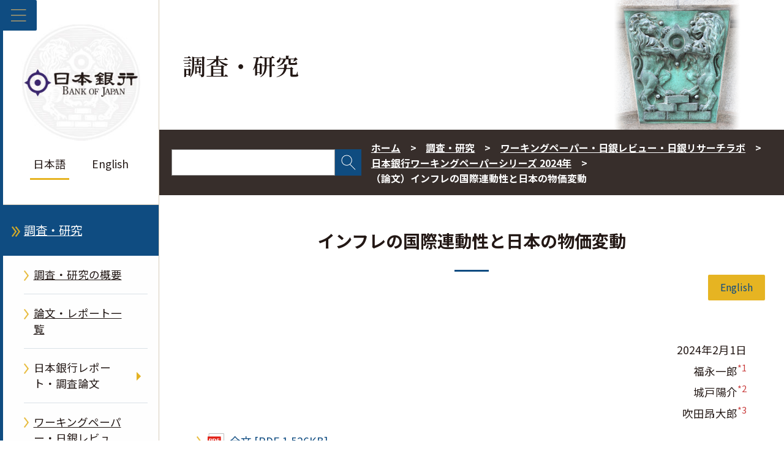

--- FILE ---
content_type: text/html;charset=UTF-8
request_url: https://www.boj.or.jp/research/wps_rev/wps_2024/wp24j02.htm
body_size: 9266
content:
<!DOCTYPE html><html lang="ja">
<head prefix="og: http://ogp.me/ns# fb: http://ogp.me/ns/fb# article: http://ogp.me/ns/article#">
<meta http-equiv="Content-Type" content="text/html; charset=UTF-8"><meta name="author" content="">
<meta name="description" content="">
<meta name="keywords" content="">
<title>（論文）インフレの国際連動性と日本の物価変動  : 日本銀行 Bank of Japan</title>
<link rel="stylesheet" type="text/css" href="/common2/css/wysiwyg.css">
<link rel="stylesheet" type="text/css" href="/common2/css/style.css">

<meta name="viewport" content="width=device-width,initial-scale=1.0">
<meta name="format-detection" content="telephone=no">
<meta property="og:title" content="（論文）インフレの国際連動性と日本の物価変動  : 日本銀行 Bank of Japan">
<meta property="og:type" content="article">
<meta property="og:url" content="https://www.boj.or.jp/research/wps_rev/wps_2024/wp24j02.htm">
<meta property="og:image" content="https://www.boj.or.jp/common2/img/common/og_img.jpg">
<meta property="og:site_name" content="日本銀行ホームページ">
<meta property="og:description" content="">
<link rel="preconnect" href="https://fonts.googleapis.com">
<link rel="preconnect" href="https://fonts.gstatic.com" crossorigin>
<link rel="stylesheet" href="https://fonts.googleapis.com/css2?family=Noto+Sans+JP:wght@100;300;400;500;700;900&display=swap">
<link rel="stylesheet" href="https://fonts.googleapis.com/css2?family=Noto+Serif+JP:wght@600&display=swap"></head>
<body class="cate-research">



<div class="block_skip"><a href="#contents">このページの本文へ移動</a></div>
<div class="clear_fix">
<header id="header_area" class="lonav on" role="banner">
  <button id="menuBtn" aria-expanded="false" aria-controls="left_col">
    <img class="open" src="/common2/img/common/menu.png" alt="メニューを開く">
    <img class="close" src="/common2/img/common/close.png" alt="メニューを閉じる">
  </button>
  <div id="left_col">
    <!-- ▼▼　ヘッダー　▼▼-->
    <div id="header">
  <p class="logo gen-disp_pc"><a href="/"><img src="/common2/img/common/logo.jpg" alt="日本銀行 Bank of Japan"></a></p>
  <ul class="lang">
    <li aria-current="page"><em>日本語</em></li>
    <li lang="en"><a href="/en/">English</a></li>
  </ul>
</div>
    <!-- ▲▲　ヘッダー　▲▲-->
    <!-- ▼▼　ナビゲーション　▼▼ -->
    <nav id="glnav" aria-label="メインメニュー">
      <ul class="glnav_ul">
      <li>
<a class="glnav1st glnav-link glnav_home" href="/">ホーム</a>
</li>
<li>
<button class="glnav-btn glnav1st" aria-expanded="false" aria-controls="glnav2">日本銀行について</button>
<div class="slide_box">
<ul id="glnav2" class="glnav1st_ul glnav-disp_non" aria-hidden="true">
<li><a class="glnav-link glnav2nd" href="/about/index.htm">日本銀行について</a></li>
<li>
<button class="glnav-btn glnav2nd" aria-expanded="false" aria-controls="glnav2-1">日本銀行の概要</button>
<div class="slide_box">
<ul id="glnav2-1" class="glnav2nd_ul glnav-disp_non" aria-hidden="true">
<li><a class="glnav-link glnav3rd" href="/about/outline/index.htm">日本銀行の概要</a></li>
<li><a class="glnav-link glnav3rd" href="/about/outline/history/index.htm">沿革</a></li>
<li><a class="glnav-link glnav3rd" href="/about/outline/history/hyakunen/index.htm">日本銀行百年史</a></li>
<li><a class="glnav-link glnav3rd" href="/about/outline/history/pre_gov/index.htm">歴代総裁</a></li>
<li><a class="glnav-link glnav3rd" href="/about/outline/location/index.htm">所在地（本店案内図）・入館案内</a></li>
<li><a class="glnav-link glnav3rd" href="/about/outline/location/jp_location.htm">本店・支店・国内事務所</a></li>
<li><a class="glnav-link glnav3rd" href="/about/outline/location/kaigai_location.htm">海外事務所</a></li>
<li><a class="glnav-link glnav3rd" href="/about/outline/imes_archive/index.htm">アーカイブ</a></li>
<li><button class="glnav-btn_close glnav2nd_close" aria-expanded="false" aria-controls="glnav2-1"><img src="/common2/img/common/close.png" alt="閉じる"></button></li>
</ul>
</div>
</li>
<li>
<button class="glnav-btn glnav2nd" aria-expanded="false" aria-controls="glnav2-2">日本銀行の組織</button>
<div class="slide_box">
<ul id="glnav2-2" class="glnav2nd_ul glnav-disp_non" aria-hidden="true">
<li><a class="glnav-link glnav3rd" href="/about/organization/index.htm">日本銀行の組織</a></li>
<li><a class="glnav-link glnav3rd" href="/about/organization/ksoshiki.htm">日本銀行組織規程</a></li>
<li><a class="glnav-link glnav3rd" href="/about/organization/policyboard/index.htm">政策委員会</a></li>
<li><a class="glnav-link glnav3rd" href="/about/organization/tanto.htm">総裁・副総裁・理事の担当</a></li>
<li><a class="glnav-link glnav3rd" href="/about/organization/chart/index.htm">本店・支店・事務所の組織</a></li>
<li><a class="glnav-link glnav3rd" href="/about/organization/comp/index.htm">コンプライアンス</a></li>
<li><button class="glnav-btn_close glnav2nd_close" aria-expanded="false" aria-controls="glnav2-2"><img src="/common2/img/common/close.png" alt="閉じる"></button></li>
</ul>
</div>
</li>
<li><a class="glnav-link glnav2nd" href="/about/boj_law/index.htm">関係法令等</a></li>
<li><a class="glnav-link glnav2nd" href="/about/account/index.htm">会計・決算</a></li>
<li>
<button class="glnav-btn glnav2nd" aria-expanded="false" aria-controls="glnav2-3">業務の運営</button>
<div class="slide_box">
<ul id="glnav2-3" class="glnav2nd_ul glnav-disp_non" aria-hidden="true">
<li><a class="glnav-link glnav3rd" href="/about/activities/index.htm">業務の運営</a></li>
<li><a class="glnav-link glnav3rd" href="/about/activities/principle.htm">日本銀行の行動原則</a></li>
<li><a class="glnav-link glnav3rd" href="/about/activities/strategy/index.htm">中期経営計画</a></li>
<li><a class="glnav-link glnav3rd" href="/about/activities/act/index.htm">業務概況書</a></li>
<li><a class="glnav-link glnav3rd" href="/about/activities/zhyoka/index.htm">財務省の政策評価結果（日本銀行に関する部分）</a></li>
<li><a class="glnav-link glnav3rd" href="/about/activities/etsuran.htm">法令に基づく情報提供資料（閲覧資料一覧）</a></li>
<li><a class="glnav-link glnav3rd" href="/about/activities/online/index.htm">日本銀行が法令に基づき扱う手続のオンライン化状況</a></li>
<li><button class="glnav-btn_close glnav2nd_close" aria-expanded="false" aria-controls="glnav2-3"><img src="/common2/img/common/close.png" alt="閉じる"></button></li>
</ul>
</div>
</li>
<li><a class="glnav-link glnav2nd" href="/about/bcp/index.htm">災害対策・業務継続体制</a></li>
<li><a class="glnav-link glnav2nd" href="/about/diversity/index.htm">ダイバーシティへの取組み</a></li>
<li><a class="glnav-link glnav2nd" href="/about/press/index.htm">講演・記者会見・談話</a></li>
<li>
<button class="glnav-btn glnav2nd" aria-expanded="false" aria-controls="glnav2-4">日本銀行に関連する論文・レポート・講演等</button>
<div class="slide_box">
<ul id="glnav2-4" class="glnav2nd_ul glnav-disp_non" aria-hidden="true">
<li class="glnav-nolink">日本銀行に関連する論文・レポート・講演等</li>
<li><a class="glnav-link glnav3rd" href="/about/r_menu_ron/index.htm">日本銀行に関連する論文等の一覧</a></li>
<li><a class="glnav-link glnav3rd" href="/about/r_menu_koen/index.htm">日本銀行に関連する講演・挨拶等</a></li>
<li><a class="glnav-link glnav3rd" href="/about/r_menu_dan/index.htm">日本銀行に関連する談話</a></li>
<li><button class="glnav-btn_close glnav2nd_close" aria-expanded="false" aria-controls="glnav2-4"><img src="/common2/img/common/close.png" alt="閉じる"></button></li>
</ul>
</div>
</li>
<li><a class="glnav-link glnav2nd" href="/about/release_2026/index.htm">その他公表資料</a></li>
<li><a class="glnav-link glnav2nd" href="/about/pr_events/index.htm">見学・イベント等</a></li>
<li><a class="glnav-link glnav2nd" href="/about/education/index.htm">日本銀行の紹介</a></li>
<li>
<button class="glnav-btn glnav2nd" aria-expanded="false" aria-controls="glnav2-5">各種窓口・手続き</button>
<div class="slide_box">
<ul id="glnav2-5" class="glnav2nd_ul glnav-disp_non" aria-hidden="true">
<li><a class="glnav-link glnav3rd" href="/about/services/index.htm">各種窓口・手続き</a></li>
<li><a class="glnav-link glnav3rd" href="/about/services/bn/index.htm">損傷したお金の引換え窓口</a></li>
<li><a class="glnav-link glnav3rd" href="/about/services/tame/index.htm">外為法に関する手続き</a></li>
<li><a class="glnav-link glnav3rd" href="/about/services/torihiki.htm">各種取引に関する金融機関向け窓口</a></li>
<li><a class="glnav-link glnav3rd" href="/about/services/kokko/index.htm">国庫金・国債の窓口</a></li>
<li><a class="glnav-link glnav3rd" href="/about/services/syushi.htm">出資証券に関する手続き</a></li>
<li><a class="glnav-link glnav3rd" href="/about/services/kokai/index.htm">情報公開の窓口・手続き／公文書管理</a></li>
<li><a class="glnav-link glnav3rd" href="/about/services/kojin/index.htm">個人情報保護の窓口・手続き</a></li>
<li><a class="glnav-link glnav3rd" href="/about/services/kengaku.htm">本店見学</a></li>
<li><button class="glnav-btn_close glnav2nd_close" aria-expanded="false" aria-controls="glnav2-5"><img src="/common2/img/common/close.png" alt="閉じる"></button></li>
</ul>
</div>
</li>
<li>
<button class="glnav-btn glnav2nd" aria-expanded="false" aria-controls="glnav2-6">採用・人事交流等</button>
<div class="slide_box">
<ul id="glnav2-6" class="glnav2nd_ul glnav-disp_non" aria-hidden="true">
<li><a class="glnav-link glnav3rd" href="/about/recruit/index.htm">採用・人事交流等</a></li>
<li><a class="glnav-link glnav3rd" href="/about/recruit/fresh/index.htm">新規採用</a></li>
<li><a class="glnav-link glnav3rd" href="/about/recruit/career/index.htm">キャリア採用</a></li>
<li><a class="glnav-link glnav3rd" href="/about/recruit/alumni/index.htm">アルムナイネットワーク</a></li>
<li><button class="glnav-btn_close glnav2nd_close" aria-expanded="false" aria-controls="glnav2-6"><img src="/common2/img/common/close.png" alt="閉じる"></button></li>
</ul>
</div>
</li>
<li><a class="glnav-link glnav2nd" href="/about/ct/index.htm">調達関連情報</a></li>
<li><a class="glnav-link glnav2nd" href="/about/climate/index.htm">気候変動</a></li>
<li><a class="glnav-link glnav2nd" href="/about/link/index.htm">リンク集</a></li>
<li><button class="glnav-btn_close glnav1st_close" aria-expanded="false" aria-controls="glnav2"><img src="/common2/img/common/close.png" alt="閉じる"></button></li>
</ul>
</div>
</li>
<li>
<button class="glnav-btn glnav1st" aria-expanded="false" aria-controls="glnav3">金融政策</button>
<div class="slide_box">
<ul id="glnav3" class="glnav1st_ul glnav-disp_non" aria-hidden="true">
<li><a class="glnav-link glnav2nd" href="/mopo/index.htm">金融政策</a></li>
<li>
<button class="glnav-btn glnav2nd" aria-expanded="false" aria-controls="glnav3-1">金融政策の概要</button>
<div class="slide_box">
<ul id="glnav3-1" class="glnav2nd_ul glnav-disp_non" aria-hidden="true">
<li><a class="glnav-link glnav3rd" href="/mopo/outline/index.htm">金融政策の概要</a></li>
<li><a class="glnav-link glnav3rd" href="/mopo/outline/target.htm">2％の「物価安定の目標」</a></li>
<li><a class="glnav-link glnav3rd" href="/mopo/outline/bpreview/index.htm">金融政策の多角的レビュー</a></li>
<li><button class="glnav-btn_close glnav2nd_close" aria-expanded="false" aria-controls="glnav3-1"><img src="/common2/img/common/close.png" alt="閉じる"></button></li>
</ul>
</div>
</li>
<li>
<button class="glnav-btn glnav2nd" aria-expanded="false" aria-controls="glnav3-2">金融政策決定会合の運営</button>
<div class="slide_box">
<ul id="glnav3-2" class="glnav2nd_ul glnav-disp_non" aria-hidden="true">
<li><a class="glnav-link glnav3rd" href="/mopo/mpmsche_minu/index.htm">金融政策決定会合の運営</a></li>
<li><a class="glnav-link glnav3rd" href="/mopo/mpmsche_minu/opinion_2025/index.htm">金融政策決定会合における主な意見</a></li>
<li><a class="glnav-link glnav3rd" href="/mopo/mpmsche_minu/minu_2025/index.htm">金融政策決定会合議事要旨</a></li>
<li><a class="glnav-link glnav3rd" href="/mopo/mpmsche_minu/record_2015/index.htm">金融政策決定会合議事録</a></li>
<li><a class="glnav-link glnav3rd" href="/mopo/mpmsche_minu/m_ref/index.htm">その他</a></li>
<li><button class="glnav-btn_close glnav2nd_close" aria-expanded="false" aria-controls="glnav3-2"><img src="/common2/img/common/close.png" alt="閉じる"></button></li>
</ul>
</div>
</li>
<li><a class="glnav-link glnav2nd" href="/mopo/mpmdeci/index.htm">金融政策に関する決定事項等</a></li>
<li>
<button class="glnav-btn glnav2nd" aria-expanded="false" aria-controls="glnav3-3">金融政策手段</button>
<div class="slide_box">
<ul id="glnav3-3" class="glnav2nd_ul glnav-disp_non" aria-hidden="true">
<li><a class="glnav-link glnav3rd" href="/mopo/measures/index.htm">金融政策手段</a></li>
<li><a class="glnav-link glnav3rd" href="/mopo/measures/mkt_ope/index.htm">オペレーション等の一覧</a></li>
<li><a class="glnav-link glnav3rd" href="/mopo/measures/term_cond/index.htm">オペレーション等に関する基本要領</a></li>
<li><a class="glnav-link glnav3rd" href="/mopo/measures/select/index.htm">オペレーション等の対象先公募・選定</a></li>
<li><a class="glnav-link glnav3rd" href="/mopo/measures/trustee_select/index.htm">オペレーション等の受託者公募・選定</a></li>
<li><button class="glnav-btn_close glnav2nd_close" aria-expanded="false" aria-controls="glnav3-3"><img src="/common2/img/common/close.png" alt="閉じる"></button></li>
</ul>
</div>
</li>
<li><a class="glnav-link glnav2nd" href="/mopo/outlook/index.htm">経済・物価情勢の展望</a></li>
<li><a class="glnav-link glnav2nd" href="/mopo/diet/index.htm">国会に対する報告</a></li>
<li>
<button class="glnav-btn glnav2nd" aria-expanded="false" aria-controls="glnav3-4">金融政策に関連する論文・レポート・講演等</button>
<div class="slide_box">
<ul id="glnav3-4" class="glnav2nd_ul glnav-disp_non" aria-hidden="true">
<li class="glnav-nolink">金融政策に関連する論文・レポート・講演等</li>
<li><a class="glnav-link glnav3rd" href="/mopo/r_menu_ron/index.htm">金融政策に関連する論文等の一覧</a></li>
<li><a class="glnav-link glnav3rd" href="/mopo/r_menu_koen/index.htm">金融政策に関連する講演・挨拶等</a></li>
<li><a class="glnav-link glnav3rd" href="/mopo/r_menu_dan/index.htm">金融政策に関連する談話</a></li>
<li><button class="glnav-btn_close glnav2nd_close" aria-expanded="false" aria-controls="glnav3-4"><img src="/common2/img/common/close.png" alt="閉じる"></button></li>
</ul>
</div>
</li>
<li><button class="glnav-btn_close glnav1st_close" aria-expanded="false" aria-controls="glnav3"><img src="/common2/img/common/close.png" alt="閉じる"></button></li>
</ul>
</div>
</li>
<li>
<button class="glnav-btn glnav1st" aria-expanded="false" aria-controls="glnav4">金融システム</button>
<div class="slide_box">
<ul id="glnav4" class="glnav1st_ul glnav-disp_non" aria-hidden="true">
<li><a class="glnav-link glnav2nd" href="/finsys/index.htm">金融システム</a></li>
<li><a class="glnav-link glnav2nd" href="/finsys/outline/index.htm">日本銀行の金融システムの安定に向けた取組み</a></li>
<li><a class="glnav-link glnav2nd" href="/finsys/exam_monit/index.htm">考査・モニタリング</a></li>
<li><a class="glnav-link glnav2nd" href="/finsys/fsr/index.htm">金融システムレポート</a></li>
<li><a class="glnav-link glnav2nd" href="/finsys/fs_policy/index.htm">金融システム安定のための措置・制度等</a></li>
<li><a class="glnav-link glnav2nd" href="/finsys/intlact_fs/index.htm">国際的な取組み（金融システム）</a></li>
<li><a class="glnav-link glnav2nd" href="/finsys/cofsa/index.htm">金融庁との連携</a></li>
<li><a class="glnav-link glnav2nd" href="/finsys/c_aft/index.htm">金融機関向けセミナー等</a></li>
<li>
<button class="glnav-btn glnav2nd" aria-expanded="false" aria-controls="glnav4-1">金融システムに関連するその他の公表資料</button>
<div class="slide_box">
<ul id="glnav4-1" class="glnav2nd_ul glnav-disp_non" aria-hidden="true">
<li><a class="glnav-link glnav3rd" href="/finsys/release/index.htm">金融システムに関連するその他の公表資料</a></li>
<li><a class="glnav-link glnav3rd" href="/finsys/r_menu_ron/index.htm">金融システムに関連する論文等の一覧</a></li>
<li><a class="glnav-link glnav3rd" href="/finsys/r_menu_koen/index.htm">金融システムに関連する講演・挨拶等</a></li>
<li><a class="glnav-link glnav3rd" href="/finsys/r_menu_dan/index.htm">金融システムに関連する談話</a></li>
<li><button class="glnav-btn_close glnav2nd_close" aria-expanded="false" aria-controls="glnav4-1"><img src="/common2/img/common/close.png" alt="閉じる"></button></li>
</ul>
</div>
</li>
<li><button class="glnav-btn_close glnav1st_close" aria-expanded="false" aria-controls="glnav4"><img src="/common2/img/common/close.png" alt="閉じる"></button></li>
</ul>
</div>
</li>
<li>
<button class="glnav-btn glnav1st" aria-expanded="false" aria-controls="glnav5">決済・市場</button>
<div class="slide_box">
<ul id="glnav5" class="glnav1st_ul glnav-disp_non" aria-hidden="true">
<li><a class="glnav-link glnav2nd" href="/paym/index.htm">決済・市場</a></li>
<li>
<button class="glnav-btn glnav2nd" aria-expanded="false" aria-controls="glnav5-1">決済システムの概要</button>
<div class="slide_box">
<ul id="glnav5-1" class="glnav2nd_ul glnav-disp_non" aria-hidden="true">
<li><a class="glnav-link glnav3rd" href="/paym/outline/index.htm">決済システムの概要</a></li>
<li><a class="glnav-link glnav3rd" href="/paym/outline/pay_boj/index.htm">決済システムと日本銀行</a></li>
<li><a class="glnav-link glnav3rd" href="/paym/outline/pay_os/index.htm">オーバーサイト</a></li>
<li><a class="glnav-link glnav3rd" href="/paym/outline/pay_forum/index.htm">決済システムフォーラム等</a></li>
<li><a class="glnav-link glnav3rd" href="/paym/outline/mirai_forum/index.htm">決済の未来フォーラム</a></li>
<li><a class="glnav-link glnav3rd" href="/paym/outline/pay_ps/index.htm">民間決済システム</a></li>
<li><button class="glnav-btn_close glnav2nd_close" aria-expanded="false" aria-controls="glnav5-1"><img src="/common2/img/common/close.png" alt="閉じる"></button></li>
</ul>
</div>
</li>
<li><a class="glnav-link glnav2nd" href="/paym/torihiki/index.htm">日銀当座預金取引・当座貸越取引</a></li>
<li><a class="glnav-link glnav2nd" href="/paym/bojnet/index.htm">日銀ネットの運営</a></li>
<li><a class="glnav-link glnav2nd" href="/paym/jgb_bes/index.htm">国債振替決済制度</a></li>
<li><a class="glnav-link glnav2nd" href="/paym/fintech/index.htm">FinTechセンター</a></li>
<li><a class="glnav-link glnav2nd" href="/paym/iso/index.htm">金融サービス分野の標準化</a></li>
<li><a class="glnav-link glnav2nd" href="/paym/digital/index.htm">中央銀行デジタル通貨</a></li>
<li>
<button class="glnav-btn glnav2nd" aria-expanded="false" aria-controls="glnav5-2">短期金融市場</button>
<div class="slide_box">
<ul id="glnav5-2" class="glnav2nd_ul glnav-disp_non" aria-hidden="true">
<li><a class="glnav-link glnav3rd" href="/paym/market/index.htm">短期金融市場</a></li>
<li><a class="glnav-link glnav3rd" href="/paym/market/jpy_cmte/index.htm">日本円金利指標に関する検討委員会</a></li>
<li><a class="glnav-link glnav3rd" href="/paym/market/i_forum/index.htm">金利指標フォーラム</a></li>
<li><a class="glnav-link glnav3rd" href="/paym/market/sg/index.htm">市場参加者の勉強会</a></li>
<li><a class="glnav-link glnav3rd" href="/paym/market/r_forum/index.htm">レポ市場フォーラム</a></li>
<li><button class="glnav-btn_close glnav2nd_close" aria-expanded="false" aria-controls="glnav5-2"><img src="/common2/img/common/close.png" alt="閉じる"></button></li>
</ul>
</div>
</li>
<li><a class="glnav-link glnav2nd" href="/paym/bond/index.htm">債券市場</a></li>
<li>
<button class="glnav-btn glnav2nd" aria-expanded="false" aria-controls="glnav5-3">クレジット市場</button>
<div class="slide_box">
<ul id="glnav5-3" class="glnav2nd_ul glnav-disp_non" aria-hidden="true">
<li><a class="glnav-link glnav3rd" href="/paym/credit/index.htm">クレジット市場</a></li>
<li><a class="glnav-link glnav3rd" href="/paym/credit/secu_research/index.htm">証券化市場の動向調査</a></li>
<li><a class="glnav-link glnav3rd" href="/paym/credit/secu_forum/index.htm">証券化市場フォーラム</a></li>
<li><button class="glnav-btn_close glnav2nd_close" aria-expanded="false" aria-controls="glnav5-3"><img src="/common2/img/common/close.png" alt="閉じる"></button></li>
</ul>
</div>
</li>
<li><a class="glnav-link glnav2nd" href="/paym/intlact_pm/index.htm">国際的な取組み（決済・市場）</a></li>
<li><a class="glnav-link glnav2nd" href="/paym/forum/index.htm">フォーラム・会合等</a></li>
<li>
<button class="glnav-btn glnav2nd" aria-expanded="false" aria-controls="glnav5-4">決済・市場に関連する論文・レポート・講演等</button>
<div class="slide_box">
<ul id="glnav5-4" class="glnav2nd_ul glnav-disp_non" aria-hidden="true">
<li class="glnav-nolink">決済・市場に関連する論文・レポート・講演等</li>
<li><a class="glnav-link glnav3rd" href="/research/brp/psr/index.htm">決済システムレポート</a></li>
<li><a class="glnav-link glnav3rd" href="/research/brp/mor/index.htm">各年度の金融市場調節</a></li>
<li><a class="glnav-link glnav3rd" href="/paym/m-climate/index.htm">気候変動関連の市場機能サーベイ</a></li>
<li><a class="glnav-link glnav3rd" href="/paym/r_menu_ron/index.htm">決済・市場に関連する論文等の一覧</a></li>
<li><a class="glnav-link glnav3rd" href="/paym/r_menu_koen/index.htm">決済・市場に関連する講演・挨拶等</a></li>
<li><a class="glnav-link glnav3rd" href="/paym/r_menu_dan/index.htm">決済・市場に関連する談話</a></li>
<li><button class="glnav-btn_close glnav2nd_close" aria-expanded="false" aria-controls="glnav5-4"><img src="/common2/img/common/close.png" alt="閉じる"></button></li>
</ul>
</div>
</li>
<li><a class="glnav-link glnav2nd" href="/paym/release/index.htm">決済・市場に関連するその他の公表資料</a></li>
<li><button class="glnav-btn_close glnav1st_close" aria-expanded="false" aria-controls="glnav5"><img src="/common2/img/common/close.png" alt="閉じる"></button></li>
</ul>
</div>
</li>
<li>
<button class="glnav-btn glnav1st" aria-expanded="false" aria-controls="glnav6">銀行券／国庫・国債</button>
<div class="slide_box">
<ul id="glnav6" class="glnav1st_ul glnav-disp_non" aria-hidden="true">
<li><a class="glnav-link glnav2nd" href="/note_tfjgs/index.htm">銀行券／国庫・国債</a></li>
<li>
<button class="glnav-btn glnav2nd" aria-expanded="false" aria-controls="glnav6-1">銀行券・貨幣</button>
<div class="slide_box">
<ul id="glnav6-1" class="glnav2nd_ul glnav-disp_non" aria-hidden="true">
<li><a class="glnav-link glnav3rd" href="/note_tfjgs/note/index.htm">銀行券・貨幣</a></li>
<li><a class="glnav-link glnav3rd" href="/note_tfjgs/note/n_note/index.htm">改刷・改鋳</a></li>
<li><a class="glnav-link glnav3rd" href="/note_tfjgs/note/valid/index.htm">日本のお金</a></li>
<li><a class="glnav-link glnav3rd" href="/note_tfjgs/note/security/index.htm">銀行券の偽造防止</a></li>
<li><a class="glnav-link glnav3rd" href="/note_tfjgs/note/outline/index.htm">銀行券・貨幣の発行・管理の概要</a></li>
<li><a class="glnav-link glnav3rd" href="/note_tfjgs/note/order/index.htm">銀行券発注高</a></li>
<li><a class="glnav-link glnav3rd" href="/note_tfjgs/note/related/index.htm">銀行券・貨幣に関連する公表資料</a></li>
<li><a class="glnav-link glnav3rd" href="/note_tfjgs/note/n_other/index.htm">教材・広報資料</a></li>
<li><a class="glnav-link glnav3rd" href="/about/services/bn/index.htm">損傷したお金の引換え窓口</a></li>
<li><button class="glnav-btn_close glnav2nd_close" aria-expanded="false" aria-controls="glnav6-1"><img src="/common2/img/common/close.png" alt="閉じる"></button></li>
</ul>
</div>
</li>
<li>
<button class="glnav-btn glnav2nd" aria-expanded="false" aria-controls="glnav6-2">国庫金に関する業務</button>
<div class="slide_box">
<ul id="glnav6-2" class="glnav2nd_ul glnav-disp_non" aria-hidden="true">
<li><a class="glnav-link glnav3rd" href="/note_tfjgs/kokko/index.htm">国庫金に関する業務</a></li>
<li><a class="glnav-link glnav3rd" href="/note_tfjgs/kokko/dairi/index.htm">代理店</a></li>
<li><a class="glnav-link glnav3rd" href="/note_tfjgs/kokko/saitori.htm">歳入金等取扱庁一覧</a></li>
<li><button class="glnav-btn_close glnav2nd_close" aria-expanded="false" aria-controls="glnav6-2"><img src="/common2/img/common/close.png" alt="閉じる"></button></li>
</ul>
</div>
</li>
<li>
<button class="glnav-btn glnav2nd" aria-expanded="false" aria-controls="glnav6-3">国債に関する業務</button>
<div class="slide_box">
<ul id="glnav6-3" class="glnav2nd_ul glnav-disp_non" aria-hidden="true">
<li><a class="glnav-link glnav3rd" href="/note_tfjgs/jgs/index.htm">国債に関する業務</a></li>
<li><a class="glnav-link glnav3rd" href="/note_tfjgs/jgs/binmenu.htm">国債便覧／利払・償還予定</a></li>
<li><button class="glnav-btn_close glnav2nd_close" aria-expanded="false" aria-controls="glnav6-3"><img src="/common2/img/common/close.png" alt="閉じる"></button></li>
</ul>
</div>
</li>
<li><a class="glnav-link glnav2nd" href="/note_tfjgs/trans/index.htm">対政府取引に関する業務</a></li>
<li>
<button class="glnav-btn glnav2nd" aria-expanded="false" aria-controls="glnav6-4">銀行券／国庫・国債に関連する論文・レポート・講演等</button>
<div class="slide_box">
<ul id="glnav6-4" class="glnav2nd_ul glnav-disp_non" aria-hidden="true">
<li class="glnav-nolink">銀行券／国庫・国債に関連する論文・レポート・講演等</li>
<li><a class="glnav-link glnav3rd" href="/note_tfjgs/r_menu_ron/index.htm">銀行券／国庫・国債に関連する論文等の一覧</a></li>
<li><a class="glnav-link glnav3rd" href="/note_tfjgs/r_menu_koen/index.htm">銀行券／国庫・国債に関連する講演・挨拶等</a></li>
<li><a class="glnav-link glnav3rd" href="/note_tfjgs/r_menu_dan/index.htm">銀行券／国庫・国債に関連する談話</a></li>
<li><button class="glnav-btn_close glnav2nd_close" aria-expanded="false" aria-controls="glnav6-4"><img src="/common2/img/common/close.png" alt="閉じる"></button></li>
</ul>
</div>
</li>
<li><button class="glnav-btn_close glnav1st_close" aria-expanded="false" aria-controls="glnav6"><img src="/common2/img/common/close.png" alt="閉じる"></button></li>
</ul>
</div>
</li>
<li>
<button class="glnav-btn glnav1st" aria-expanded="false" aria-controls="glnav7">国際金融</button>
<div class="slide_box">
<ul id="glnav7" class="glnav1st_ul glnav-disp_non" aria-hidden="true">
<li><a class="glnav-link glnav2nd" href="/intl_finance/index.htm">国際金融</a></li>
<li><a class="glnav-link glnav2nd" href="/intl_finance/outline/index.htm">国際金融の概要</a></li>
<li><a class="glnav-link glnav2nd" href="/intl_finance/meeting/index.htm">国際会議への参加</a></li>
<li><a class="glnav-link glnav2nd" href="/intl_finance/ex_assets/index.htm">保有外貨資産</a></li>
<li><a class="glnav-link glnav2nd" href="/intl_finance/cooperate/index.htm">海外中銀との協力</a></li>
<li><a class="glnav-link glnav2nd" href="/intl_finance/cemcoa/index.htm">アジアにおける金融協力</a></li>
<li>
<button class="glnav-btn glnav2nd" aria-expanded="false" aria-controls="glnav7-1">国際金融に関連する論文・レポート・講演等</button>
<div class="slide_box">
<ul id="glnav7-1" class="glnav2nd_ul glnav-disp_non" aria-hidden="true">
<li class="glnav-nolink">国際金融に関連する論文・レポート・講演等</li>
<li><a class="glnav-link glnav3rd" href="/intl_finance/r_menu_ron/index.htm">国際金融に関連する論文等の一覧</a></li>
<li><a class="glnav-link glnav3rd" href="/intl_finance/r_menu_koen/index.htm">国際金融に関連する講演・挨拶等</a></li>
<li><a class="glnav-link glnav3rd" href="/intl_finance/r_menu_dan/index.htm">国際金融に関連する談話</a></li>
<li><button class="glnav-btn_close glnav2nd_close" aria-expanded="false" aria-controls="glnav7-1"><img src="/common2/img/common/close.png" alt="閉じる"></button></li>
</ul>
</div>
</li>
<li><a class="glnav-link glnav2nd" href="/intl_finance/release/index.htm">国際金融に関連するその他の公表資料</a></li>
<li><button class="glnav-btn_close glnav1st_close" aria-expanded="false" aria-controls="glnav7"><img src="/common2/img/common/close.png" alt="閉じる"></button></li>
</ul>
</div>
</li>
<li class="current">
<button class="glnav-btn glnav1st" aria-expanded="false" aria-controls="glnav8">調査・研究</button>
<div class="slide_box">
<ul id="glnav8" class="glnav1st_ul glnav-disp_non" aria-hidden="true">
<li><a class="glnav-link glnav2nd" href="/research/index.htm">調査・研究</a></li>
<li><a class="glnav-link glnav2nd" href="/research/outline/index.htm">調査・研究の概要</a></li>
<li><a class="glnav-link glnav2nd" href="/research/rs_all_2026/index.htm">論文・レポート一覧</a></li>
<li>
<button class="glnav-btn glnav2nd" aria-expanded="false" aria-controls="glnav8-1">日本銀行レポート・調査論文</button>
<div class="slide_box">
<ul id="glnav8-1" class="glnav2nd_ul glnav-disp_non" aria-hidden="true">
<li><a class="glnav-link glnav3rd" href="/research/brp/index.htm">日本銀行レポート・調査論文</a></li>
<li><a class="glnav-link glnav3rd" href="/research/brp/fsr/index.htm">金融システムレポート</a></li>
<li><a class="glnav-link glnav3rd" href="/research/brp/mor/index.htm">各年度の金融市場調節</a></li>
<li><a class="glnav-link glnav3rd" href="/research/brp/psr/index.htm">決済システムレポート</a></li>
<li><a class="glnav-link glnav3rd" href="/research/brp/rer/index.htm">地域経済報告（さくらレポート）・各地域からみた景気の現状（支店長会議における報告）</a></li>
<li><a class="glnav-link glnav3rd" href="/research/brp/ron_2025/index.htm">調査論文</a></li>
<li><button class="glnav-btn_close glnav2nd_close" aria-expanded="false" aria-controls="glnav8-1"><img src="/common2/img/common/close.png" alt="閉じる"></button></li>
</ul>
</div>
</li>
<li><a class="glnav-link glnav2nd" href="/research/wps_rev/index.htm">ワーキングペーパー・日銀レビュー・日銀リサーチラボ</a></li>
<li><a class="glnav-link glnav2nd" href="/research/research_data/index.htm">分析データ</a></li>
<li><a class="glnav-link glnav2nd" href="/research/imes/index.htm">金融研究所論文</a></li>
<li><a class="glnav-link glnav2nd" href="/research/other_release/index.htm">その他報告書等</a></li>
<li><a class="glnav-link glnav2nd" href="/research/o_survey/index.htm">生活意識に関するアンケート調査</a></li>
<li><a class="glnav-link glnav2nd" href="/research/conf/index.htm">コンファレンス</a></li>
<li><a class="glnav-link glnav2nd" href="/research/bigdata/index.htm">オルタナティブデータ分析</a></li>
<li><a class="glnav-link glnav2nd" href="/research/past_release/index.htm">金融・経済情勢等に関する過去の資料</a></li>
<li><button class="glnav-btn_close glnav1st_close" aria-expanded="false" aria-controls="glnav8"><img src="/common2/img/common/close.png" alt="閉じる"></button></li>
</ul>
</div>
</li>
<li>
<button class="glnav-btn glnav1st" aria-expanded="false" aria-controls="glnav9">統計</button>
<div class="slide_box">
<ul id="glnav9" class="glnav1st_ul glnav-disp_non" aria-hidden="true">
<li><a class="glnav-link glnav2nd" href="/statistics/index.htm">統計</a></li>
<li>
<button class="glnav-btn glnav2nd" aria-expanded="false" aria-controls="glnav9-1">統計の概要および公表予定</button>
<div class="slide_box">
<ul id="glnav9-1" class="glnav2nd_ul glnav-disp_non" aria-hidden="true">
<li><a class="glnav-link glnav3rd" href="/statistics/outline/index.htm">統計の概要および公表予定</a></li>
<li><a class="glnav-link glnav3rd" href="/statistics/outline/notice_2026/index.htm">見直し・訂正等のお知らせ</a></li>
<li><a class="glnav-link glnav3rd" href="/statistics/outline/exp/index.htm">統計に関する解説</a></li>
<li><a class="glnav-link glnav3rd" href="/statistics/outline/general_notice/index.htm">統計全般に関する見直し等</a></li>
<li><a class="glnav-link glnav3rd" href="/statistics/outline/note/index.htm">注釈</a></li>
<li><a class="glnav-link glnav3rd" href="/statistics/outline/ref/index.htm">参考資料</a></li>
<li><a class="glnav-link glnav3rd" href="/statistics/outline/order/index.htm">統計調査のオーダーメード集計</a></li>
<li><button class="glnav-btn_close glnav2nd_close" aria-expanded="false" aria-controls="glnav9-1"><img src="/common2/img/common/close.png" alt="閉じる"></button></li>
</ul>
</div>
</li>
<li><a class="glnav-link glnav2nd" href="/statistics/boj/index.htm">日本銀行関連統計</a></li>
<li><a class="glnav-link glnav2nd" href="/statistics/money/index.htm">通貨関連統計</a></li>
<li><a class="glnav-link glnav2nd" href="/statistics/market/index.htm">各種マーケット関連統計</a></li>
<li><a class="glnav-link glnav2nd" href="/statistics/asli_fi/index.htm">民間金融機関の資産・負債</a></li>
<li><a class="glnav-link glnav2nd" href="/statistics/dl/index.htm">預金・貸出関連統計</a></li>
<li><a class="glnav-link glnav2nd" href="/statistics/sj/index.htm">資金循環</a></li>
<li><a class="glnav-link glnav2nd" href="/statistics/bis/index.htm">BIS/FSB関連統計</a></li>
<li><a class="glnav-link glnav2nd" href="/statistics/set/index.htm">決済関連統計</a></li>
<li><a class="glnav-link glnav2nd" href="/statistics/tk/index.htm">短観</a></li>
<li><a class="glnav-link glnav2nd" href="/statistics/pi/index.htm">物価関連統計</a></li>
<li><a class="glnav-link glnav2nd" href="/statistics/public/index.htm">財政関連統計</a></li>
<li><a class="glnav-link glnav2nd" href="/statistics/br/index.htm">国際収支関連統計</a></li>
<li><a class="glnav-link glnav2nd" href="/statistics/other/index.htm">その他の統計・データ</a></li>
<li><a class="glnav-link glnav2nd" href="/statistics/ifc/index.htm">国際的な取組み（統計）</a></li>
<li><a class="glnav-link glnav2nd" href="/statistics/stop/index.htm">更新停止／旧基準統計など</a></li>
<li><a class="glnav-link glnav2nd" href="https://www.imes.boj.or.jp/jp/historical/hstat/hstat.html">歴史統計（金研ホームページ）</a></li>
<li><a class="glnav-link glnav2nd" href="https://www.stat-search.boj.or.jp/index.html">時系列統計データ検索サイト</a></li>
<li><button class="glnav-btn_close glnav1st_close" aria-expanded="false" aria-controls="glnav9"><img src="/common2/img/common/close.png" alt="閉じる"></button></li>
</ul>
</div>
</li>

      </ul>
    </nav>
    <!-- ▲▲　ナビゲーション　▲▲ -->
    <!-- ▼▼　SNS　▼▼-->
    <aside role="complementary" id="sns">
    <ul>
      <li><a class="img" href="https://twitter.com/Bank_of_Japan_j"><img src="/common2/img/common/sns_x.gif" alt="エックス"></a></li>
      <li><a class="img" href="https://www.facebook.com/BankofJapan"><img src="/common2/img/common/sns_facebook.gif" alt="フェイスブック"></a></li>
      <li><a class="img" href="https://www.youtube.com/user/BOJchannel/"><img src="/common2/img/common/sns_youtube.gif" alt="ユーチューブ"></a></li>
    </ul>
    <p class="lnk1"><a href="/snspolicy.htm">SNS運用方針</a></p>
  </aside>
    <!-- ▲▲　SNS　▲▲-->
  </div>
</header>
  <div id="right_col">
    <div id="overlay" class="off glnav-disp_non"></div>
    <!-- ▼▼　メインビジュアル　▼▼-->
    <aside role="complementary" id="main_v">
      <div class="logo gen-disp_sp"><a href="/"><img src="/common2/img/common/logo_s.jpg" alt="日本銀行 Bank of Japan"></a></div>
      <!-- ▼▼　ヘッダ部タイトル　▼▼-->
      <p class="main_v-title">調査・研究</p>
      <!-- ▲▲　ヘッダ部タイトル　▲▲-->
      <div class="main_v-text_area">
        <!-- ▼▼　検索フォーム　▼▼-->
        <form class="search_form" role="search">
        <div class="searchbox">
          <input id="qs_sslang" value="0" type="hidden">
          <div class="autocomplete">
            <input id="qs_keyword" name="search" type="text" title="検索キーワード" autocomplete="off" list="suggest0-list" role="combobox" aria-owns="suggest0-list" aria-autocomplete="list" aria-expanded="false">
            <datalist id="suggest0-list"></datalist>
          </div><input onclick="QSSimpleSearchOnSubmit();return false" type="image" src="/common2/img/common/search.gif" alt="検索">
          <div id="suggest0-result" aria-live="polite" role="status" class="visually-hidden"></div>
        </div>
      </form>
        <!-- ▲▲　検索フォーム　▲▲-->
        <!-- ▼▼　パンくずリスト　▼▼-->
        <nav id="topic_path" role="navigation" aria-label="現在位置">
          <ul><li><a href="/index.html">ホーム</a>&gt;</li><li><a href="/research/index.htm">調査・研究</a>&gt;</li><li><a href="/research/wps_rev/index.htm">ワーキングペーパー・日銀レビュー・日銀リサーチラボ</a>&gt;</li><li><a href="/research/wps_rev/wps_2024/index.htm">日本銀行ワーキングペーパーシリーズ 2024年</a>&gt;</li><li aria-current="page"><em>（論文）インフレの国際連動性と日本の物価変動</em></li></ul>
        </nav>
        <!-- ▲▲　パンくずリスト　▲▲-->
      </div>
    </aside>
    <!-- ▲▲　メインビジュアル　▲▲-->
    <main id="contents">
      <h1>インフレの国際連動性と日本の物価変動</h1>
      <!-- ▼▼　日本語・英語切り替え　▼▼-->
      <p class="lang"><a class="lang-link" href="/en/research/wps_rev/wps_2024/wp24e04.htm" lang="en">English</a></p>

      <!-- ▲▲　日本語・英語切り替え　▲▲-->
      <!-- ▼▼　コンテンツ　▼▼-->
      <div class="outline mod_outer">
      <!-- [START] CONTENT_1 --><p class="txt-right">2024年2月1日<br>
福永一郎<sup>*1</sup><br>
城戸陽介<sup>*2</sup><br>
吹田昂大郎<sup>*3</sup><br>
</p>
<ul class="link-list01">
    <li><a href="/research/wps_rev/wps_2024/data/wp24j02.pdf">全文 [PDF 1,526KB]</a></li>
</ul>
<h2>要旨</h2>
<p>本稿では、各国間のインフレの連動性について確認したうえで、日本がデフレに陥った1990年代後半以降の消費者物価や物価関連指標（インフレ予想、名目賃金など）の変動に対する国内・海外要因の影響について、短期・長期のゼロ制約や符号制約を組み合わせた構造ベクトル自己回帰（SVAR）モデルなどを用いて分析する。ヒストリカル分解によると、グローバル化によるコスト低下圧力などを含む各種の海外ショックが、2010年代後半まで継続的に日本の消費者物価を下押ししていたことや、その後、特にコロナ後の高インフレ局面ではこれらの海外ショックが一転して物価押上げに大きく寄与していることなどが示された。また、従来海外ショックの影響をあまり受けていなかったサービス価格や名目賃金についても、直近の局面では海外ショックの影響を大きく受けて押し上げられていることが分かった。</p>
<dl class="pl1em">
  <dt>JEL 分類番号</dt>
  <dd>E31、E52、F62</dd>
</dl>
<dl class="pl1em mt1em">
  <dt>キーワード</dt>
  <dd>インフレ、金融政策、グローバル化</dd>
</dl>
<p class="ml1em">本稿は、東京大学金融教育研究センター・日本銀行調査統計局による第10回共催コンファレンス「国際経済環境の変化と日本経済」（2023年11月13日開催）における報告論文を加筆・修正したものである。指定討論者の関根敏隆氏をはじめ、同コンファレンスの参加者や日本銀行のスタッフから有益なコメントを頂いた。また、図表の作成や一部の推計作業では加来和佳子氏に助力を頂いた。記して感謝の意を表したい。ただし、残された誤りは筆者らに帰する。なお、本稿の内容や意見は、筆者ら個人に属するものであり、日本銀行や国際通貨基金（およびその理事会）の公式見解を示すものではない。</p>
<ol class="asterisk-number-red">
    <li><span>*1</span>日本銀行調査統計局　<span lang="en">E-mail</span> : ichirou.fukunaga@boj.or.jp</li>
    <li><span>*2</span>国際通貨基金　<span lang="en">E-mail</span> : ykido@imf.org</li>
    <li><span>*3</span>日本銀行国際局　<span lang="en">E-mail</span> : koutarou.suita@boj.or.jp</li>
</ol>
<h2>日本銀行から</h2>
<p>日本銀行ワーキングペーパーシリーズは、日本銀行員および外部研究者の研究成果をとりまとめたもので、内外の研究機関、研究者等の有識者から幅広くコメントを頂戴することを意図しています。ただし、論文の中で示された内容や意見は、日本銀行の公式見解を示すものではありません。<br>
なお、ワーキングペーパーシリーズに対するご意見・ご質問や、掲載ファイルに関するお問い合わせは、執筆者までお寄せ下さい。<br>
商用目的で転載・複製を行う場合は、予め日本銀行情報サービス局（post.prd8@boj.or.jp）までご相談下さい。転載・複製を行う場合は、出所を明記して下さい。</p><!-- [END] CONTENT_1 -->
      </div>
      <!-- ▲▲　コンテンツ　▲▲-->
    </main>
    <!-- ▼▼　フッター　▼▼-->
    <footer id="footer">
  <div class="outline">
    <div class="logo_area">
      <div class="left logo_area-toggle_left">
        <p class="logo"><a href="/"><img src="/common2/img/common/logo.gif" alt="日本銀行 Bank of Japan"></a></p>
        <address>
          〒103-0021<br>
          東京都中央区日本橋本石町2-1-1（<a href="/about/outline/location/index.htm">所在地</a>）<br>
          電話　03-3279-1111（代表）
        </address>
      </div><!-- /left -->
      <div class="right logo_area_right-top">
        <ul>
          <li><a href="/about/services/index.htm">各種窓口・手続き</a>
            <ul>
              <li><a href="/about/services/bn/index.htm">損傷したお金の引換え窓口</a></li>
              <li><a href="/about/services/tame/index.htm">外為法に関する手続き</a></li>
              <li><a href="/about/services/kokko/index.htm">国庫金・国債の窓口</a></li>
            </ul>
          </li>
          <li>組織情報
            <ul>
              <li><a href="/about/organization/index.htm">日本銀行の組織</a></li>
              <li><a href="/about/outline/location/jp_location.htm">本店・支店・国内事務所</a></li>
              <li><a href="/about/outline/location/kaigai_location.htm">海外事務所</a></li>
            </ul>
          </li>
          <li>業務関係情報
            <ul>
              <li><a href="/about/ct/index.htm">調達関連情報</a></li>
              <li><a class="no_icon" href="https://www5.boj.or.jp">業務上の事務連絡</a></li>
            </ul>
          </li>
        </ul>
      </div><!-- /right -->
      <div class="left logo_area-toggle_bottom">
        <p class="logo"><a href="/"><img src="/common2/img/common/logo.gif" alt="日本銀行 Bank of Japan"></a></p>
        <address>
          〒103-0021<br>
          東京都中央区日本橋本石町2-1-1（<a href="/about/outline/location/index.htm">所在地</a>）<br>
          電話　03-3279-1111（代表）
        </address>
      </div><!-- /left -->
    </div>
    <dl class="nav">
      <dt>関連サイト</dt>
      <dd><a class="no_icon" href="https://www.imes.boj.or.jp">日本銀行金融研究所</a></dd>
    </dl>
    <ul class="nav">
      <li><a href="/about/abouthp.htm">このホームページについて</a></li>
      <li><a href="/mailing/index.htm">新着メール配信</a></li>
      <li><a href="/help.htm">ヘルプ</a></li>
      <li><a href="/about/services/contact.htm">お問い合わせ</a></li>
      <li><a href="/about/link/index.htm">リンク集</a></li>
      <li><a href="/about/sitemap.htm">サイトマップ</a></li>
    </ul>
  </div><!-- /outline -->
  <p id="copy">
    <small lang="en">Copyright Bank of Japan All Rights Reserved.</small>
    <a href="#header_area" id="page_top"><img src="/common2/img/common/page_top.gif" alt="ページの先頭へ"></a>
  </p>
</footer><!-- /footer -->
    <!-- ▲▲　フッター　▲▲-->
  </div>
</div>
<!-- ▼▼　JS読み込み　▼▼-->
<script src="/common2/js/common2.js"></script>
<script src="/common2/js/qssearch.js"></script>
<!-- ▲▲　JS読み込み　▲▲--></body>
</html>
